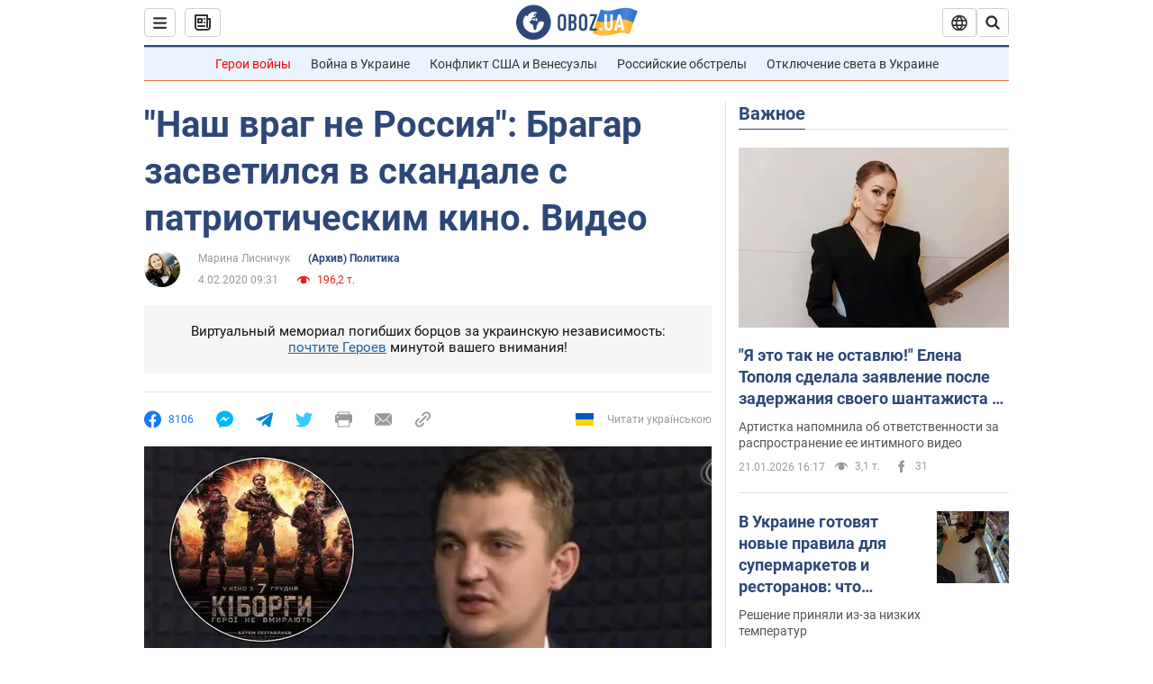

--- FILE ---
content_type: application/x-javascript; charset=utf-8
request_url: https://servicer.idealmedia.io/1418748/1?nocmp=1&sessionId=6970f815-14fb7&sessionPage=1&sessionNumberWeek=1&sessionNumber=1&scale_metric_1=64.00&scale_metric_2=256.00&scale_metric_3=100.00&cbuster=1769011221536856920126&pvid=646dce7b-79e2-4191-99c9-ccb488a05d6f&implVersion=11&lct=1763555100&mp4=1&ap=1&consentStrLen=0&wlid=903edac1-cbba-4943-8ebf-f9fb3f23424b&uniqId=11b90&niet=4g&nisd=false&evt=%5B%7B%22event%22%3A1%2C%22methods%22%3A%5B1%2C2%5D%7D%2C%7B%22event%22%3A2%2C%22methods%22%3A%5B1%2C2%5D%7D%5D&pv=5&jsv=es6&dpr=1&hashCommit=cbd500eb&apt=2020-02-04T09%3A31%3A00&tfre=4110&w=0&h=1&tl=150&tlp=1&sz=0x1&szp=1&szl=1&cxurl=https%3A%2F%2Fnews.obozrevatel.com%2Fpolitics%2Fnash-vrag-ne-rossiya-bragar-zasvetilsya-v-skandale-s-patrioticheskim-kino-video.htm&ref=&lu=https%3A%2F%2Fnews.obozrevatel.com%2Fpolitics%2Fnash-vrag-ne-rossiya-bragar-zasvetilsya-v-skandale-s-patrioticheskim-kino-video.htm
body_size: 906
content:
var _mgq=_mgq||[];
_mgq.push(["IdealmediaLoadGoods1418748_11b90",[
["champion.com.ua","11963754","1","Сабо назвав майбутню зірку київського Динамо","Екстренер Динамо та збірної України Йожеф Сабо вважає, що нападник \"біло-синіх\" Матвій Пономаренко зможе закріпитися в основному складі команди та має гарне майбутнє","0","","","","Hia5Qt-IvVa6RR5ct3giexLI-jsD8tROUc4ZHw-6wFRKLdfngGlto9qxGjRgYmxhJP9NESf5a0MfIieRFDqB_Kldt0JdlZKDYLbkLtP-Q-VxYw6Jp-smPb9qVTqKvyl0",{"i":"https://s-img.idealmedia.io/n/11963754/45x45/423x0x1075x1075/aHR0cDovL2ltZ2hvc3RzLmNvbS90LzY4NzA0MS80OGQ1ODNmOWFmY2EyMGFlOThmM2FmYTM1MDA2ODIyYy5qcGVn.webp?v=1769011221-g2uj0GboRVTCtZJ0ux3fFskARaQM79QKnXyGuUvkBkQ","l":"https://clck.idealmedia.io/pnews/11963754/i/1298901/pp/1/1?h=Hia5Qt-IvVa6RR5ct3giexLI-jsD8tROUc4ZHw-6wFRKLdfngGlto9qxGjRgYmxhJP9NESf5a0MfIieRFDqB_Kldt0JdlZKDYLbkLtP-Q-VxYw6Jp-smPb9qVTqKvyl0&utm_campaign=obozrevatel.com&utm_source=obozrevatel.com&utm_medium=referral&rid=4a2a42ff-f6e2-11f0-aa15-d404e6f98490&tt=Direct&att=3&afrd=296&iv=11&ct=1&gdprApplies=0&muid=q0llMECcXO08&st=-300&mp4=1&h2=RGCnD2pppFaSHdacZpvmnoTb7XFiyzmF87A5iRFByjsgNjusZyjGo1rMnMT1hEiOhumDt6a8mN7o5CH77ZLjIg**","adc":[],"sdl":0,"dl":"","category":"Спорт","dbbr":0,"bbrt":0,"type":"e","media-type":"static","clicktrackers":[],"cta":"Читати далі","cdt":"","tri":"4a2a5440-f6e2-11f0-aa15-d404e6f98490","crid":"11963754"}],],
{"awc":{},"dt":"desktop","ts":"","tt":"Direct","isBot":1,"h2":"RGCnD2pppFaSHdacZpvmnoTb7XFiyzmF87A5iRFByjsgNjusZyjGo1rMnMT1hEiOhumDt6a8mN7o5CH77ZLjIg**","ats":0,"rid":"4a2a42ff-f6e2-11f0-aa15-d404e6f98490","pvid":"646dce7b-79e2-4191-99c9-ccb488a05d6f","iv":11,"brid":32,"muidn":"q0llMECcXO08","dnt":2,"cv":2,"afrd":296,"consent":true,"adv_src_id":39175}]);
_mgqp();
